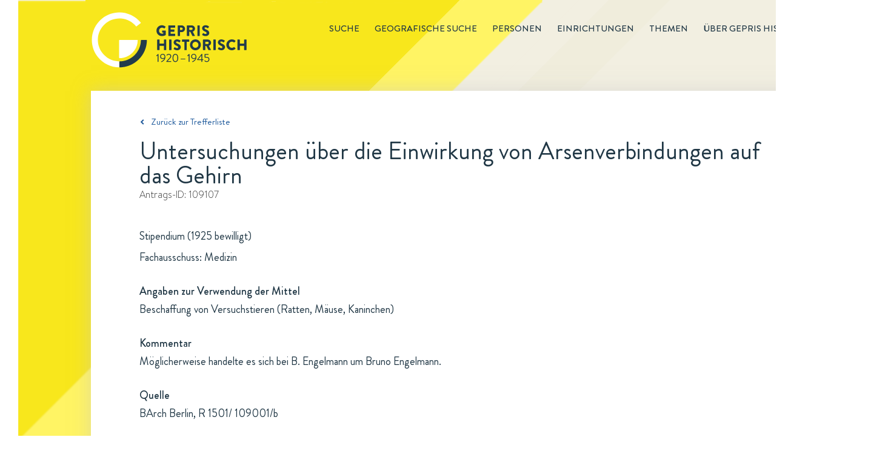

--- FILE ---
content_type: text/html; charset=utf-8
request_url: https://gepris-historisch.dfg.de/fall/109107?
body_size: 71193
content:

  <html lang="de">
    <head>
      <meta charset="utf-8">
      <link rel="icon" href="/img/icons/gehis-favicon.ico" type="image/x-icon" />
      <title data-react-helmet="true">Untersuchungen über die Einwirkung von Arsenverbindungen auf das Gehirn: Ein Antrag in GEPRIS Historisch | DFG</title>
      <meta data-react-helmet="true" name="description" content="Untersuchungen über die Einwirkung von Arsenverbindungen auf das Gehirn ist ein Antrag in GEPRIS Historisch, dem Nachweissystem historischer DFG-Projekte."/>
      
      <link rel="stylesheet" href="/css/style.css" />
      <link rel="stylesheet" href="/css/common.css" />
      <link rel="stylesheet" href="/css/start.css" />
      <link rel="stylesheet" href="/css/redaktionsseiten.css" />
      <style id="jss-server-side">.MuiButtonBase-root {
  color: inherit;
  border: 0;
  cursor: pointer;
  margin: 0;
  display: inline-flex;
  outline: 0;
  padding: 0;
  position: relative;
  align-items: center;
  user-select: none;
  border-radius: 0;
  vertical-align: middle;
  -moz-appearance: none;
  justify-content: center;
  text-decoration: none;
  background-color: transparent;
  -webkit-appearance: none;
  -webkit-tap-highlight-color: transparent;
}
.MuiButtonBase-root::-moz-focus-inner {
  border-style: none;
}
.MuiButtonBase-root.Mui-disabled {
  cursor: default;
  pointer-events: none;
}
@media print {
  .MuiButtonBase-root {
    color-adjust: exact;
  }
}
  .MuiIconButton-root {
    flex: 0 0 auto;
    color: rgba(0, 0, 0, 0.54);
    padding: 12px;
    overflow: visible;
    font-size: 1.5rem;
    text-align: center;
    transition: background-color 150ms cubic-bezier(0.4, 0, 0.2, 1) 0ms;
    border-radius: 50%;
  }
  .MuiIconButton-root:hover {
    background-color: rgba(0, 0, 0, 0.04);
  }
  .MuiIconButton-root.Mui-disabled {
    color: rgba(0, 0, 0, 0.26);
    background-color: transparent;
  }
@media (hover: none) {
  .MuiIconButton-root:hover {
    background-color: transparent;
  }
}
  .MuiIconButton-edgeStart {
    margin-left: -12px;
  }
  .MuiIconButton-sizeSmall.MuiIconButton-edgeStart {
    margin-left: -3px;
  }
  .MuiIconButton-edgeEnd {
    margin-right: -12px;
  }
  .MuiIconButton-sizeSmall.MuiIconButton-edgeEnd {
    margin-right: -3px;
  }
  .MuiIconButton-colorInherit {
    color: inherit;
  }
  .MuiIconButton-colorPrimary {
    color: #3f51b5;
  }
  .MuiIconButton-colorPrimary:hover {
    background-color: rgba(63, 81, 181, 0.04);
  }
@media (hover: none) {
  .MuiIconButton-colorPrimary:hover {
    background-color: transparent;
  }
}
  .MuiIconButton-colorSecondary {
    color: #f50057;
  }
  .MuiIconButton-colorSecondary:hover {
    background-color: rgba(245, 0, 87, 0.04);
  }
@media (hover: none) {
  .MuiIconButton-colorSecondary:hover {
    background-color: transparent;
  }
}
  .MuiIconButton-sizeSmall {
    padding: 3px;
    font-size: 1.125rem;
  }
  .MuiIconButton-label {
    width: 100%;
    display: flex;
    align-items: inherit;
    justify-content: inherit;
  }
  .MuiSvgIcon-root {
    fill: currentColor;
    width: 1em;
    height: 1em;
    display: inline-block;
    font-size: 1.5rem;
    transition: fill 200ms cubic-bezier(0.4, 0, 0.2, 1) 0ms;
    flex-shrink: 0;
    user-select: none;
  }
  .MuiSvgIcon-colorPrimary {
    color: #3f51b5;
  }
  .MuiSvgIcon-colorSecondary {
    color: #f50057;
  }
  .MuiSvgIcon-colorAction {
    color: rgba(0, 0, 0, 0.54);
  }
  .MuiSvgIcon-colorError {
    color: #f44336;
  }
  .MuiSvgIcon-colorDisabled {
    color: rgba(0, 0, 0, 0.26);
  }
  .MuiSvgIcon-fontSizeInherit {
    font-size: inherit;
  }
  .MuiSvgIcon-fontSizeSmall {
    font-size: 1.25rem;
  }
  .MuiSvgIcon-fontSizeLarge {
    font-size: 2.1875rem;
  }
  .MuiCollapse-root {
    height: 0;
    overflow: hidden;
    transition: height 300ms cubic-bezier(0.4, 0, 0.2, 1) 0ms;
  }
  .MuiCollapse-entered {
    height: auto;
    overflow: visible;
  }
  .MuiCollapse-hidden {
    visibility: hidden;
  }
  .MuiCollapse-wrapper {
    display: flex;
  }
  .MuiCollapse-wrapperInner {
    width: 100%;
  }
  .jss12 {
    width: 1200px;
    z-index: 10;
    position: relative;
    box-shadow: 0 0 28px rgba(197,197,197,0.5);
    padding-left: 80px;
    padding-right: 80px;
    background-color: #fff;
  }
  .jss12.startseite {
    width: 1440px;
    height: 499px;
    background: url("/components/img/background/Hintergrund-Startseite-PaperWrap.png") #ffffff no-repeat;
    margin-left: -120px;
    padding-left: 0;
    padding-right: 0;
  }
  .jss13 {
    clear: both;
    margin-top: 55px;
    padding-bottom: 21px;
  }
  .jss14 {
    display: inline;
    font-size: 14px;
    margin-right: 40px;
  }
  .jss14 [class^="gehis-"]::before {
    margin-left: 10px;
  }
  .jss15 {
    font-size: 15px;
    font-family: "Brandon Grotesque", sans-serif;
    font-weight: normal;
    line-height: 22px;
    padding-top: 40px;
    padding-bottom: 18px;
  }
  .jss15.gehis-pfeil-zuruck-zur-liste a {
    color: #1E599B;
  }
  .jss16 > h1 {
    color: #203745;
    font-size: 40px;
  }
  .jss16 .fall-id, .jss16 .einrichtung-id, .jss16 .person-id {
    color: #333333;
    font-size: 16px;
    font-family: "BrandonTextW01-Light", sans-serif;
    line-height: 23px;
    margin-bottom: 40px;
  }
  .jss16 .fall-details, .jss16 .einrichtung-details, .jss16 .person-details {
    color: #203745;
    font-size: 18px;
    line-height: 35px;
    margin-bottom: 135px;
  }
  .jss16 .fall-details a {
    text-decoration: underline;
  }
  .jss16 .fall-details a:hover {
    color: #1E599B;
  }
  .jss16 .root-einrichtung {
    color: #1E599B;
    font-size: 18px;
    line-height: 35px;
    text-decoration: underline;
  }
  .jss16 h2 {
    font-size: 18px;
    margin-top: 25px;
    font-weight: 500;
    line-height: 26px;
  }
  .jss16 .person-bild {
    float: right;
    padding: 10px;
    box-shadow: 0 0 30px rgba(0, 0, 0, 0.15);
    margin-left: 30px;
  }
  .jss16 .einrichtung-details p {
    margin-bottom: 15px;
  }
  .jss16 .einrichtung-details a {
    color: #1E599B;
    text-decoration: underline;
  }
  .jss17 {
    font-size: 18px;
    font-family: "Brandon Grotesque", sans-serif;
    font-weight: bold;
    line-height: 26px;
    margin-bottom: 66px;
  }
  .jss17 figure {
    clear: both;
    display: block;
    box-shadow: 0 0 26px -7px rgba(0, 0, 0, 0.21);
    margin-left: 0;
  }
  .jss17 > input, .jss17 figure > div {
    display: none;
  }
  .jss17 figure > div {
    color: #203745;
    width: 100%;
    padding: 30px;
    font-size: 18px;
    font-family: "Brandon Grotesque", sans-serif;
    font-weight: normal;
    line-height: 26px;
  }
  .jss17 #tab-faelle:checked ~ figure .tab-faelle, .jss17 #tab-personen:checked ~ figure .tab-personen, .jss17 #tab-einrichtungen:checked ~ figure .tab-einrichtungen, .jss17 #tab-untereinrichtungen:checked ~ figure .tab-untereinrichtungen {
    display: block;
  }
  .jss17 #tab-faelle ~ nav label[for="tab-faelle"]::before, .jss17 #tab-personen ~ nav label[for="tab-personen"]::before, .jss17 #tab-einrichtungen ~ nav label[for="tab-einrichtungen"]::before, .jss17 #tab-untereinrichtungen ~ nav label[for="tab-untereinrichtungen"]::before {
    top: -2px;
    left: 0;
    width: 16px;
    height: 16px;
    content: url(/components/img/icons/Etikett-Inaktiv-Fall.svg);
    position: absolute;
  }
  .jss17 #tab-faelle:checked ~ nav label[for="tab-faelle"]::after, .jss17 #tab-personen:checked ~ nav label[for="tab-personen"]::after, .jss17 #tab-einrichtungen:checked ~ nav label[for="tab-einrichtungen"]::after, .jss17 #tab-untereinrichtungen:checked ~ nav label[for="tab-untereinrichtungen"]::after {
    top: 10px;
    left: 0;
    color: #203745;
    width: 205px;
    height: 10px;
    content: url(/components/img/background/whitespace-tabs-205x60px.png);
    z-index: -10;
    position: absolute;
  }
  .jss17 #tab-einrichtungen:checked ~ nav label[for="tab-einrichtungen"]::after {
    content: url(/components/img/background/whitespace-tabs-270x60px.png);
  }
  .jss17 #tab-untereinrichtungen:checked ~ nav label[for="tab-untereinrichtungen"]::after {
    width: 240px;
    content: url(/components/img/background/whitespace-tabs-435x60px.png);
  }
  .jss17 nav label {
    color: #203745;
    float: left;
    padding: 13px 32px 20px;
  }
  .jss17 #tab-faelle ~ nav label[for="tab-faelle"], .jss17 #tab-personen ~ nav label[for="tab-personen"] {
    width: 205px;
    margin-right: 5px;
  }
  .jss17 #tab-untereinrichtungen ~ nav label[for="tab-untereinrichtungen"] {
    width: 435px;
    margin-right: 5px;
  }
  .jss17 #tab-einrichtungen ~ nav label[for="tab-einrichtungen"] {
    width: 270px;
    margin-right: 5px;
  }
  .jss17 #tab-faelle:checked ~ nav label[for="tab-faelle"], .jss17 #tab-personen:checked ~ nav label[for="tab-personen"], .jss17 #tab-einrichtungen:checked ~ nav label[for="tab-einrichtungen"], .jss17 #tab-untereinrichtungen:checked ~ nav label[for="tab-untereinrichtungen"] {
    color: #203745;
    position: relative;
    box-shadow: 0 -5px 26px -7px rgba(0, 0, 0, 0.21);
  }
  .jss17 #tab-faelle ~ nav label[for="tab-faelle"], .jss17 #tab-personen ~ nav label[for="tab-personen"], .jss17 #tab-einrichtungen ~ nav label[for="tab-einrichtungen"], .jss17 #tab-untereinrichtungen ~ nav label[for="tab-untereinrichtungen"] {
    color: #333333;
    z-index: 100;
    position: relative;
    box-shadow: 0 -5px 26px -7px rgba(0, 0, 0, 0.21);
    text-transform: uppercase;
  }
  .jss17 #tab-faelle:checked ~ nav label[for="tab-faelle"]:before {
    top: -2px;
    left: 0;
    width: 16px;
    height: 16px;
    content: url(/components/img/icons/Etikett-Fall.svg);
    position: absolute;
  }
  .jss17 #tab-personen:checked ~ nav label[for="tab-personen"]:before {
    top: -2px;
    left: 0;
    width: 16px;
    height: 16px;
    content: url(/components/img/icons/Etikett-Person.svg);
    position: absolute;
  }
  .jss17 #tab-einrichtungen:checked ~ nav label[for="tab-einrichtungen"]:before, .jss17 #tab-untereinrichtungen:checked ~ nav label[for="tab-untereinrichtungen"]:before {
    top: -2px;
    left: 0;
    width: 16px;
    height: 16px;
    content: url(/components/img/icons/Etikett-Institution.svg);
    position: absolute;
  }
  .jss17 ul {
    margin-top: 44px;
  }
  .jss17 li a {
    color: #1E599B;
  }
  .jss17 li {
    margin-bottom: 15px;
  }
  .jss17 ul.collapsible-list {
    margin-top: 0;
    margin-left: 20px;
    margin-bottom: 0;
  }
  .jss17 ul.collapsible-list li {
    margin-top: 0;
    margin-bottom: 5px;
  }
  .jss17 button {
    padding: 0;
  }
  .jss17 button:hover {
    background-color: transparent;
  }
  .jss17 .tab-personen.einrichtung p:first-of-type, .jss17 .tab-personen.person p:first-of-type, .jss17 .tab-einrichtungen.fall p:first-of-type, .jss17 .tab-personen.fall p:first-of-type {
    margin-left: 35px;
  }
  .jss17 .tab-personen li {
    display: flex;
  }
  .jss17 .tab-personen p {
    margin-left: 35px;
    margin-bottom: 40px;
  }
  .jss17 .tab-personen.fall li .person-name {
    width: 630px;
  }
  .jss17 li .person-margin {
    width: 20px;
    margin-right: 15px;
  }
  .jss17 .tab-personen.einrichtung li.birthdate {
    font-size: 16px;
    margin-left: -20px;
    margin-bottom: 10px;
  }
  .jss17 .tab-personen.einrichtung li.einrichtung:first-of-type {
    margin-top: 10px;
  }
  .jss17 .tab-personen.einrichtung .collapsible-list li:last-of-type {
    margin-bottom: 15px;
  }
  .jss17 .tab-personen.person li.birthdate {
    font-size: 16px;
    margin-left: -20px;
    margin-bottom: 10px;
  }
  .jss17 .tab-personen.person li.einrichtung:first-of-type {
    margin-top: 10px;
  }
  .jss17 .tab-personen.person .collapsible-list li:last-of-type {
    margin-bottom: 15px;
  }
  .jss17 .tab-personen.fall li.birthdate {
    font-size: 16px;
    margin-left: -20px;
    margin-bottom: 10px;
  }
  .jss17 .tab-personen.fall li.einrichtung:first-of-type {
    margin-top: 10px;
  }
  .jss17 .tab-personen.fall .collapsible-list li:last-of-type {
    margin-bottom: 15px;
  }
  .jss17 .tab-faelle.einrichtung p:first-of-type, .jss17 .tab-faelle.fall p:first-of-type, .jss17 .tab-faelle.person p:first-of-type, .jss17 .tab-untereinrichtungen.einrichtung p:first-of-type {
    margin-left: 35px;
  }
  .jss17 .tab-faelle li {
    display: flex;
  }
  .jss17 li .fall-margin {
    width: 20px;
    margin-right: 15px;
  }
  .jss17 li .fall-titel, .jss17 li .fall-foerderung, .jss17 li .fall-jahr {
    padding-right: 10px;
  }
  .jss17 li .fall-titel {
    width: 608px;
  }
  .jss17 li .fall-foerderung {
    width: 160px;
  }
  .jss17 li .fall-jahr {
    width: 70px;
  }
  .jss17 .tab-faelle p {
    margin-left: 35px;
    margin-bottom: 45px;
  }
  .jss17 .tab-faelle ul {
    margin-top: 0;
    margin-bottom: 0;
  }
  .jss17 .tab-faelle .fall-titel li {
    margin-bottom: 0;
  }
  .jss17 .tab-faelle.einrichtung .MuiCollapse-wrapperInner li.birthdate {
    margin-top: 5px;
  }
  .jss17 .tab-faelle.einrichtung .MuiCollapse-wrapperInner li:last-of-type {
    margin-bottom: 15px;
  }
  .jss17 .tab-einrichtungen.person p:first-of-type {
    margin-left: 35px;
  }
  .jss17 .tab-einrichtungen li {
    display: flex;
  }
  .jss17 .tab-einrichtungen.person .einrichtung-titel ul li:first-of-type {
    margin-top: 10px;
  }
  .jss17 li .einrichtung-margin {
    width: 20px;
    margin-right: 15px;
  }
  .jss17 ul.untereinrichtungen {
    margin-top: 15px;
    margin-left: 30px;
    margin-bottom: 0;
  }
  .jss17 .tab-untereinrichtungen ul.untereinrichtungen {
    margin-left: 0;
  }
  .jss17 .tab-untereinrichtungen.einrichtung li {
    margin-left: 35;
  }
  .jss17 .tab-untereinrichtungen p                  .jss17 .tab-einrichtungen p {
    margin-left: 35px;
    margin-bottom: 40px;
  }
  .jss17 nav label:hover {
    color: #1E599B;
  }
  .jss18 {
    font-size: 18px;
    margin-top: 66px;
    line-height: 26px;
    margin-bottom: 130px;
    padding-right: 20px;
  }
  .jss18 .quellen, .jss18 .links {
    width: 100%;
  }
  .jss18 h2 {
    color: #203745;
    font-size: 18px;
    font-weight: 500;
    line-height: 26px;
    margin-bottom: 5px;
  }
  .jss18 a {
    color: #1E599B;
  }
  .jss18 .bildnachweis {
    margin-top: 60px;
  }
  .jss18 .bildnachweis h2 {
    font-size: 16px;
  }
  .jss18 .bildnachweis li {
    font-size: 16px;
  }
  .jss1 {
    height: 150px;
  }
  .jss2 {
    width: 1440px;
    margin: 0 0 0 30px;
    position: relative;
    background: url("/components/img/background/dreiecke-gelb.png") 0 0 no-repeat,
                   url("/components/img/background/Hintergrund-rotiert-1440x3000px.svg") #f4f1e6 0 0 no-repeat;
  }
  .jss2::before {
    height: 100%;
  }
  .jss3 {
    margin: 0 auto;
    max-width: 1200px;
  }
  .jss4 {
    float: right;
    font-size: 15px;
    margin-top: 36px;
    font-weight: 500;
    line-height: 22px;
    text-transform: uppercase;
  }
  .jss4 .main-menu-item {
    display: inline;
    list-style-type: none;
  }
  .jss4 .main-menu-item a {
    color: inherit;
    padding-left: 25px;
    text-decoration: none;
  }
  .jss4 .main-menu-item.active {
    margin-left: 25px;
    border-bottom: 1px solid #203745;
    padding-bottom: 1px;
  }
  .jss4 .main-menu-item a:hover {
    color: #1E599B;
  }
  .jss4 .main-menu-item a:visited {
    color: inherit;
  }
  .jss5 .gehis-logo {
    float: left;
  }
  .jss5 .gehis-logo a {
    float: left;
    display: inline-block;
    margin-top: 20px;
  }
  .jss6 {
    width: 1440px;
    z-index: 1;
    margin-top: -25px;
    padding-top: 50px;
    padding-left: 120px;
    padding-right: 125px;
    padding-bottom: 60px;
    background-color: #f0dc1c;
  }
  .jss7.gehis-logo {
    float: left;
  }
  .jss7.dfg-logo {
    float: right;
    margin-top: 7px;
  }
  .jss8 {
    color: #ffffff;
    padding: 20px 125px 25px 120px;
    font-size: 14px;
    background-color: #203745;
  }
  .jss8 .copyright {
    float: left;
  }
  .jss8 ul {
    float: right;
  }
  .jss8 .site-map-item {
    display: inline;
  }
  .jss8 .site-map-item:after {
    width: 1em;
    content: "|";
    display: inline-block;
    position: relative;
    text-align: center;
  }
  .jss8 .site-map-item:last-child::after {
    display: none;
  }
  .jss8 .site-map-item a {
    color: #ffffff;
    text-decoration: none;
  }
  .jss8 .site-map-item a:hover {
    text-decoration: underline;
  }
  .jss8 .site-map-item a:visited {
    color: #ffffff;
  }
  .jss10 {
    bottom: 0px;
    z-index: 10;
    position: sticky;
    background: red;
  }
  .jss11 {
    left: 1400px;
    width: 31px;
    bottom: 170px;
    height: 31px;
    position: absolute;
    background: url("/components/img/icons/Top-of-Page-Normal.svg") 0 0 no-repeat;
    transition: opacity .5s, visibility .5s;
  }
  .jss11:hover {
    background: url("/components/img/icons/Top-of-Page-Hover.svg") 0 0 no-repeat;
  }
  .jss11.fadeIn {
    opacity: 1;
    visibility: visible;
  }
  .jss11.fadeOut {
    opacity: 0;
    visibility: hidden;
  }</style>
    </head>
    <body  >
      <script defer src="https://consent.dfg.de/cookiebanner/cookieconsent.js"></script>
      
  <!-- Matomo Tag Manager -->
  <script type="text/plain" data-cookiecategory="analytics">
    var _mtm = _mtm || [];
    _mtm.push({'mtm.startTime': (new Date().getTime()), 'event': 'mtm.Start'});
    var d=document, g=d.createElement('script'), s=d.getElementsByTagName('script')[0];
    g.type='text/javascript'; g.async=true; g.defer=true; g.src='https://log.dfg.de/js/container_ZhjYPdNA.js'; s.parentNode.insertBefore(g,s);
  </script>
  <!-- End Matomo Tag Manager -->

      <div id="root"><div class="jss2"><div class="jss3"><header class="jss1"><div class="jss5"><div class="gehis-logo"><a target="_self" href="/"><img src="/components/img/logos/gepris-historisch-logo.svg" width="257px" height="92px" alt="Logo: GEPRIS historisch"/></a></div><nav class="jss4"><ul><li class="main-menu-item"><a target="_self" href="/search?">Suche</a></li><li class="main-menu-item"><a target="_self" href="/map">Geografische Suche</a></li><li class="main-menu-item"><a target="_self" href="/register/personen?">Personen</a></li><li class="main-menu-item"><a target="_self" href="/register/einrichtungen?">Einrichtungen</a></li><li class="main-menu-item"><a target="_self" href="/editorial/themen">Themen</a></li><li class="main-menu-item"><a target="_self" href="/editorial/about">Über GEPRIS historisch</a></li></ul></nav></div></header><div class="jss9"><div class="jss12"><div class="jss15 gehis-pfeil-zuruck-zur-liste"><a target="_self" href="/search?">Zurück zur Trefferliste</a></div><div class="jss16 fall"><h1>Untersuchungen über die Einwirkung von Arsenverbindungen auf das Gehirn</h1><p class="fall-id">Antrags-ID: <!-- -->109107</p><div class="fall-details"><p>Stipendium (1925 bewilligt)</p><p>Fachausschuss: Medizin</p><h2>Angaben zur Verwendung der Mittel</h2><p>Beschaffung von Versuchstieren (Ratten, Mäuse, Kaninchen)</p><h2>Kommentar</h2><p>Möglicherweise handelte es sich bei B. Engelmann um Bruno Engelmann.</p><h2>Quelle</h2><p>BArch Berlin, R 1501/ 109001/b</p></div></div><div class="jss17"><input type="radio" value="personen" id="tab-personen" checked="" name="tabs"/><input type="radio" value="einrichtungen" id="tab-einrichtungen" name="tabs"/><input type="radio" value="faelle" id="tab-faelle" name="tabs"/><nav><label for="tab-personen">1 Person</label><label for="tab-einrichtungen">1 Einrichtung</label><label for="tab-faelle">2 Anträge</label></nav><figure><div class="tab-personen fall"><p>Antragsbeteiligt</p><ul><li><div class="person-margin"><button class="MuiButtonBase-root MuiIconButton-root" tabindex="0" type="button"><span class="MuiIconButton-label"><svg class="MuiSvgIcon-root" focusable="false" viewBox="0 0 24 24" aria-hidden="true"><path d="M16.59 8.59L12 13.17 7.41 8.59 6 10l6 6 6-6z"></path></svg></span></button></div><div class="person-name"><a target="_self" href="/person/5102689?"><span class="name">Engelmann, Bruno</span></a></div><div class="person-rolle">Stipendiat</div></li></ul></div><div class="tab-einrichtungen fall"><p>Beteiligte Einrichtung</p><ul><li><div class="einrichtung-margin"></div><div class="einrichtung-titel"><a target="_self" href="/einrichtung/1684?">Universität Berlin</a><span>, <a target="_self" href="/einrichtung/11371?">Pharmakologisches Institut</a></span></div></li></ul></div><div class="tab-faelle fall"><p>Antragsübersicht (Titel, Beihilfeart, Entscheidungsjahr und Förderstatus)</p><ul><li><div class="fall-margin"></div><div class="fall-titel"><ul><li><a target="_self" href="/fall/109109?">Untersuchungen über Arsenverbindungen und Zentralnervensystem</a></li><div class="MuiCollapse-root MuiCollapse-entered" style="min-height:0px"><div class="MuiCollapse-wrapper"><div class="MuiCollapse-wrapperInner"><li><span>Antragsbeteiligt(e)<span>: </span></span><span><a target="_self" href="/person/5102689?">Engelmann, Bruno</a></span></li></div></div></div></ul></div><div class="fall-foerderung">Stipendium</div><div class="fall-jahr">1926</div><div class="fall-status">bewilligt</div></li><li><div class="fall-margin"></div><div class="fall-titel"><ul><li><a target="_self" href="/fall/109108?">Untersuchungen über Arsenverbindungen und Zentralnervensystem</a></li><div class="MuiCollapse-root MuiCollapse-entered" style="min-height:0px"><div class="MuiCollapse-wrapper"><div class="MuiCollapse-wrapperInner"><li><span>Antragsbeteiligt(e)<span>: </span></span><span><a target="_self" href="/person/5102689?">Engelmann, Bruno</a></span></li></div></div></div></ul></div><div class="fall-foerderung">Sachbeihilfe</div><div class="fall-jahr">1926</div><div class="fall-status">bewilligt</div></li></ul></div></figure></div><div class="jss18"></div><div class="jss13"><ul><li class="jss14 aktualisierungsdatum">Zuletzt aktualisiert: <span>05.12.2025 09:11</span></li><li class="jss14 drucken"><a href="#">Drucken<i class="gehis-print"></i></a></li><li class="jss14 teilen"><span class="shareLink">Teilen</span><a target="_blank" class="gehis-facebook" href="https://www.facebook.com/sharer/sharer.php?u=http://gepris-historisch.dfg.de" rel="noopener noreferrer"></a><a target="_blank" class="gehis-twitter" href="https://twitter.com/share?text=GEPRIS%20Historisch%20-%20%20DFG%20F%C3%B6rderung%20von%201920%20bis%201945.&amp;url=http://gepris-historisch.dfg.de" rel="noopener noreferrer"></a></li></ul></div></div></div></div><footer><div class="jss6"><div class="identBereich"><a target="_blank" class="jss7 dfg-logo" href="https://www.dfg.de" rel="noopener noreferrer"><img src="/components/img/logos/dfg-logo.svg" alt="Logo Footer: DFG" width="170"/></a></div></div><div class="jss8"><div class="copyright">© DFG <!-- -->2026</div><ul><li class="site-map-item"><a target="_self" href="/">Startseite</a></li><li class="site-map-item"><a target="_self" href="/editorial/about">Über GEPRIS Historisch</a></li><li class="site-map-item"><a target="_self" href="/editorial/impressum">Impressum</a></li><li class="site-map-item"><a target="_blank" href="/editorial/datenschutzhinweise" rel="noopener noreferrer">Datenschutz</a></li></ul></div></footer><div class="jss10"><div class="jss11 fadeOut"></div></div></div></div>
      <script>window.appContext = {"initialState":{"search":{"presets":{"deutsche-atlantische-expedition":{"description":"Deutsche Atlantische Expedition","query":{"entityType":"fall","q":"fall_titel:'Deutsche Atlantische Expedition'"}},"tumorfarm":{"description":"Tumorfarm","query":{"entityType":"fall","q":"fall_titel:'tumorfarm' OR fall_kommentar:'tumorfarm'"}},"sprengkommission":{"description":"Sprengkommission","query":{"entityType":"fall","q":"fall_titel:'sprengkommission' OR fall_kommentar:'sprengkommission'"}},"vertreibung":{"description":"Vertreibung","query":{"entityType":"person","sort":true,"q":"link:('vertriebener' OR 'vertriebene')"}},"frauen":{"description":"Frauen","query":{"entityType":"person","geschlecht":"w,W","sort":true}},"privatgelehrte":{"description":"Privatgelehrte","query":{"entityType":"person","q":"person_kurztext:('Privatgelehrter' OR 'Privatgelehrte')"}},"meister-eckhart":{"description":"Meister Eckhart","query":{"entityType":"fall","q":"+fall_titel:('meister' AND 'eckhart') -id:149038 -id:108245"}},"thesaurus-linguae-latinae":{"description":"Thesaurus Linugae Latinae","query":{"entityType":"fall","q":"+fall_titel:('thesaurus' AND 'linguae')"}},"monumenta-germaniae-historica":{"description":"Monumenta Germaniae Historica","query":{"entityType":"fall","q":"fall_titel:'monumenta germaniae' OR fall_kommentar:'monumenta germaniae'"}},"generalplan-ost":{"description":"Generalplan Ost","query":{"entityType":"fall","q":"link:'generalplan ost'"}},"reichsarbeitsgemeinschaft-fuer-raumforschung":{"description":"Reichsarbeitsgemeinschaft für Raumforschung","query":{"entityType":"fall","q":"link:'Reichsarbeitsgemeinschaft für Raumforschung'"}},"emergency_fonds":{"description":"Emergency Fonds (Emergency Society for German and Austrian Science and Art, New York, USA)","query":{"entityType":"fall","q":"fall_finanzierungsquelle:'Emergency Society for German and Austrian Science and Art'"}},"rockefeller_fonds":{"description":"Rockefeller-Fonds (Rockefeller Foundation und Laura Spelman Rockefeller Memorial, USA)","query":{"entityType":"fall","q":"fall_kommentar:'Rockefeller Foundation' AND NOT id:('115246' OR '133445' OR '143573' OR '147413' OR '131614' OR '128725')"}},"chemie_fonds":{"description":"Chemie-Fonds (Hajimi Hoshi, Japan)","query":{"entityType":"fall","q":"fall_finanzierungsquelle:'Japan-(Chemie-) Ausschusses'"}},"elektrophysik_fonds":{"description":"Elektrophysik-Fonds (General Electric Company, USA, Siemens & Halske A.-G. und Allgemeine Elektrizitäts-Gesellschaft (beide Berlin)","query":{"entityType":"fall","q":"fall_finanzierungsquelle:'Elektrophysik-Ausschusses'"}},"fonds_dpg":{"description":"Fonds der Deutschen Physikalischen Gesellschaft","query":{"entityType":"fall","q":"fall_finanzierungsquelle:'Deutschen Physikalischen Gesellschaft'"}},"oesterreichisch_deutsche_wissenschaftshilfe":{"description":"Österreichisch-Deutsche Wissenschaftshilfe (ÖDW)","query":{"entityType":"fall","q":"fall_finanzierungsquelle:'Österreichisch-Deutschen Wissenschaftshilfe'"}},"wissenschaftliche_akademikerhilfe":{"description":"Wissenschaftliche Akademikerhilfe","query":{"entityType":"fall","q":"fall_finanzierungsquelle:'Wissenschaftlichen Akademikerhilfe'"}},"volksdeutsche_wissenschaftshilfe":{"description":"Volksdeutsche Wissenschaftshilfe (VDW)","query":{"entityType":"fall","q":"fall_finanzierungsquelle:'Volksdeutsche Wissenschaftshilfe'"}},"roche_fonds":{"description":"Roche-Fonds (Fa. Hoffmann-La Roche, Basel)","query":{"entityType":"fall","q":"fall_finanzierungsquelle:'Roche-Fonds'"}},"kriegseinsatz":{"description":"Kriegseinsatz der Geisteswissenschaften","query":{"entityType":"fall","q":"link:'Kriegseinsatz der Geisteswissenschaften'"}},"antraege":{"description":"Geräte-Bewilligungen","query":{"entityType":"fall","beihilfeart":"3","fallstatus":"1","q":"'Quarzspektrographen'"}},"supplementary":{"description":"'Supplementary List of Displaced German Scholars (1937)'","query":{"entityType":"person","sort":true,"q":"'Supplementary List of Displaced German Scholars (1937)'"}},"listof":{"description":"'List of Displaced German Scholars (1936)'","query":{"entityType":"person","sort":true,"q":"'List of Displaced German Scholars (1936)'"}},"emergency_commitee":{"description":"'Emergency Committee in aid of Displaced Foreign Scholars (1941)'","query":{"entityType":"person","sort":true,"q":"'Emergency Committee in aid of Displaced Foreign Scholars (1941)'"}},"nobelpreistraeger":{"description":"Von der DFG 1920 bis 1945 geförderte Nobelpreisträger","query":{"entityType":"person","sort":true,"q":"'Träger des'"}},"bodenforschung":{"description":"'Anträge der Fachsparte Bodenforschung (Geologie, Geophysik, Mineralogie)'","query":{"entityType":"fall","sort":true,"fachsparte":"1"}},"bergwesen":{"description":"'Anträge der Fachsparte Berg- und Hüttenwesen'","query":{"entityType":"fall","sort":true,"fachsparte":"2"}},"forstforschung":{"description":"'Anträge der Fachsparte Forst- und Holzforschung'","query":{"entityType":"fall","sort":true,"fachsparte":"3"}},"physik":{"description":"'Anträge der Fachsparte Physik (Mathematik, Astronomie, Meteorologie); Maschinenbau'","query":{"entityType":"fall","sort":true,"fachsparte":"4"}},"eisen":{"description":"'Anträge der Fachsparte Eisen und Stahl'","query":{"entityType":"fall","sort":true,"fachsparte":"5"}},"nichteisenmetalle":{"description":"'Anträge der Fachsparte Nichteisenmetalle'","query":{"entityType":"fall","sort":true,"fachsparte":"6"}},"elektrotechnik":{"description":"'Anträge der Fachsparte Elektrotechnik'","query":{"entityType":"fall","sort":true,"fachsparte":"7"}},"landbauwissenschaft":{"description":"'Landbauwissenschaft und Biologie (Zoologie und Botanik)'","query":{"entityType":"fall","sort":true,"fachsparte":"8"}},"wehrmedizin":{"description":"'Anträge der Fachsparte Wehrmedizin'","query":{"entityType":"fall","sort":true,"fachsparte":"9"}},"allgemeinemedizin":{"description":"'Anträge der Fachsparte Allgemeine Medizin'","query":{"entityType":"fall","sort":true,"fachsparte":"10"}},"treibstoffe":{"description":"'Anträge der Fachsparte Treibstoffe'","query":{"entityType":"fall","sort":true,"fachsparte":"11"}},"anorganische":{"description":"'Anträge der Fachsparte Anorganische und allgemeine Chemie'","query":{"entityType":"fall","sort":true,"fachsparte":"12"}},"organische":{"description":"'Anträge der Fachsparte Organische Chemie und Biochemie'","query":{"entityType":"fall","sort":true,"fachsparte":"13"}},"bevoelkerungspolitik":{"description":"'Anträge der Fachsparte Bevölkerungspolitik, Erbbiologie und Rassenpflege'","query":{"entityType":"fall","sort":true,"fachsparte":"14"}},"verkehrswesen":{"description":"'Anträge der Fachsparte Verkehrswesen'","query":{"entityType":"fall","sort":true,"fachsparte":"15"}},"kolonialwissenschaftliche":{"description":"'Anträge der Fachsparte Kolonialwissenschaftliche Abteilung'","query":{"entityType":"fall","sort":true,"fachsparte":"16"}},"veterinaermedizin":{"description":"'Anträge der Fachsparte Veterinärmedizin'","query":{"entityType":"fall","sort":true,"fachsparte":"17"}},"raumforschung":{"description":"'Anträge der Fachsparte Raumforschung'","query":{"entityType":"fall","sort":true,"fachsparte":"18"}},"maschinenbau":{"description":"'Maschinenbau'","query":{"entityType":"fall","sort":true,"fachsparte":"19"}},"biologie":{"description":"'Anträge der Fachsparte Biologie'","query":{"entityType":"fall","sort":true,"fachsparte":"20"}},"bauwesen":{"description":"'Anträge der Fachsparte Bauwesen (Hoch- und Tiefbau)'","query":{"entityType":"fall","sort":true,"fachsparte":"21"}},"mathematik":{"description":"'Anträge der Fachsparte Mathematik'","query":{"entityType":"fall","sort":true,"fachsparte":"22"}},"mineraloelforschung":{"description":"'Anträge der Fachsparte Mineralölforschung'","query":{"entityType":"fall","sort":true,"fachsparte":"25"}},"krebsforschung":{"description":"'Anträge der Fachsparte Krebsforschung'","query":{"entityType":"fall","sort":true,"fachsparte":"26"}},"aerodynamik":{"description":"'Anträge der Fachsparte Aerodynamik'","query":{"entityType":"fall","sort":true,"fachsparte":"27"}},"nahrungsmitteltechnik":{"description":"'Anträge der Fachsparte Nahrungsmitteltechnik'","query":{"entityType":"fall","sort":true,"fachsparte":"28"}},"faserstoff":{"description":"'Anträge der Fachsparte Faserstoff-Forschung'","query":{"entityType":"fall","sort":true,"fachsparte":"29"}},"kernphysik":{"description":"'Anträge der Fachsparte Kernphysik'","query":{"entityType":"fall","sort":true,"fachsparte":"30"}},"hochfrequenzforschung":{"description":"'Anträge der Fachsparte Hochfrequenzforschung'","query":{"entityType":"fall","sort":true,"fachsparte":"31"}},"fernsteuerungstechnik":{"description":"'Anträge der Fachsparte Fernsteuerungstechnik'","query":{"entityType":"fall","sort":true,"fachsparte":"32"}},"fettforschung":{"description":"'Anträge der Fachsparte Fettforschung'","query":{"entityType":"fall","sort":true,"fachsparte":"33"}},"waffentechnik":{"description":"'Anträge der Fachsparte Waffentechnik'","query":{"entityType":"fall","sort":true,"fachsparte":"34"}},"ballistik":{"description":"'Anträge der Fachsparte Ballistik'","query":{"entityType":"fall","sort":true,"fachsparte":"35"}},"strahlvortrieb":{"description":"'Anträge der Fachsparte Strahlvortrieb'","query":{"entityType":"fall","sort":true,"fachsparte":"36"}},"seuchenforschung":{"description":"'Anträge der Fachsparte Seuchenforschung'","query":{"entityType":"fall","sort":true,"fachsparte":"37"}},"sonderaufgaben":{"description":"'Anträge der Fachsparte Sonderaufgaben der erdkundlichen Forschung'","query":{"entityType":"fall","sort":true,"fachsparte":"38"}},"sprengstoffphysik":{"description":"'Anträge der Fachsparte Sprengstoffphysik'","query":{"entityType":"fall","sort":true,"fachsparte":"39"}},"werkstoffpruefung":{"description":"'Anträge der Fachsparte Werkstoffprüfung'","query":{"entityType":"fall","sort":true,"fachsparte":"40"}},"kunststoffe":{"description":"'Anträge der Fachsparte Kunststoffe'","query":{"entityType":"fall","sort":true,"fachsparte":"41"}},"empirische":{"description":"'Anträge der Fachsparte Empirische Wirtschaftsforschung'","query":{"entityType":"fall","sort":true,"fachsparte":"42"}},"munitionstechnik":{"description":"'Anträge der Fachsparte Munitionstechnik'","query":{"entityType":"fall","sort":true,"fachsparte":"43"}},"marinegeographie":{"description":"'Anträge der Fachsparte Marinegeographie'","query":{"entityType":"fall","sort":true,"fachsparte":"44"}}},"registerBuckets":{"msgValue":"Register","label":"Register","subBuckets":[{"prefix":"A","msgValue":"A","subBuckets":[{"lowerBound":"AA","upperBound":"AH","msgValue":"AA-AH"},{"lowerBound":"AI","upperBound":"AQ","msgValue":"AI-AQ"},{"lowerBound":"AR","upperBound":"AZ","msgValue":"AR-AZ"},{"prefix":"A","msgValue":"A","label":"Alle anzeigen"}]},{"prefix":"B","msgValue":"B","subBuckets":[{"lowerBound":"BA","upperBound":"BH","msgValue":"BA-BH"},{"lowerBound":"BI","upperBound":"BQ","msgValue":"BI-BQ"},{"lowerBound":"BR","upperBound":"BZ","msgValue":"BR-BZ"},{"prefix":"B","msgValue":"B","label":"Alle anzeigen"}]},{"prefix":"C","msgValue":"C","subBuckets":[{"lowerBound":"CA","upperBound":"CH","msgValue":"CA-CH"},{"lowerBound":"CI","upperBound":"CQ","msgValue":"CI-CQ"},{"lowerBound":"CR","upperBound":"CZ","msgValue":"CR-CZ"},{"prefix":"C","msgValue":"C","label":"Alle anzeigen"}]},{"prefix":"D","msgValue":"D","subBuckets":[{"lowerBound":"DA","upperBound":"DH","msgValue":"DA-DH"},{"lowerBound":"DI","upperBound":"DQ","msgValue":"DI-DQ"},{"lowerBound":"DR","upperBound":"DZ","msgValue":"DR-DZ"},{"prefix":"D","msgValue":"D","label":"Alle anzeigen"}]},{"prefix":"E","msgValue":"E","subBuckets":[{"lowerBound":"EA","upperBound":"EH","msgValue":"EA-EH"},{"lowerBound":"EI","upperBound":"EQ","msgValue":"EI-EQ"},{"lowerBound":"ER","upperBound":"EZ","msgValue":"ER-EZ"},{"prefix":"E","msgValue":"E","label":"Alle anzeigen"}]},{"prefix":"F","msgValue":"F","subBuckets":[{"lowerBound":"FA","upperBound":"FH","msgValue":"FA-FH"},{"lowerBound":"FI","upperBound":"FQ","msgValue":"FI-FQ"},{"lowerBound":"FR","upperBound":"FZ","msgValue":"FR-FZ"},{"prefix":"F","msgValue":"F","label":"Alle anzeigen"}]},{"prefix":"G","msgValue":"G","subBuckets":[{"lowerBound":"GA","upperBound":"GH","msgValue":"GA-GH"},{"lowerBound":"GI","upperBound":"GQ","msgValue":"GI-GQ"},{"lowerBound":"GR","upperBound":"GZ","msgValue":"GR-GZ"},{"prefix":"G","msgValue":"G","label":"Alle anzeigen"}]},{"prefix":"H","msgValue":"H","subBuckets":[{"lowerBound":"HA","upperBound":"HH","msgValue":"HA-HH"},{"lowerBound":"HI","upperBound":"HQ","msgValue":"HI-HQ"},{"lowerBound":"HR","upperBound":"HZ","msgValue":"HR-HZ"},{"prefix":"H","msgValue":"H","label":"Alle anzeigen"}]},{"prefix":"I","msgValue":"I","subBuckets":[{"lowerBound":"IA","upperBound":"IH","msgValue":"IA-IH"},{"lowerBound":"II","upperBound":"IQ","msgValue":"II-IQ"},{"lowerBound":"IR","upperBound":"IZ","msgValue":"IR-IZ"},{"prefix":"I","msgValue":"I","label":"Alle anzeigen"}]},{"prefix":"J","msgValue":"J","subBuckets":[{"lowerBound":"JA","upperBound":"JH","msgValue":"JA-JH"},{"lowerBound":"JI","upperBound":"JQ","msgValue":"JI-JQ"},{"lowerBound":"JR","upperBound":"JZ","msgValue":"JR-JZ"},{"prefix":"J","msgValue":"J","label":"Alle anzeigen"}]},{"prefix":"K","msgValue":"K","subBuckets":[{"lowerBound":"KA","upperBound":"KH","msgValue":"KA-KH"},{"lowerBound":"KI","upperBound":"KQ","msgValue":"KI-KQ"},{"lowerBound":"KR","upperBound":"KZ","msgValue":"KR-KZ"},{"prefix":"K","msgValue":"K","label":"Alle anzeigen"}]},{"prefix":"L","msgValue":"L","subBuckets":[{"lowerBound":"LA","upperBound":"LH","msgValue":"LA-LH"},{"lowerBound":"LI","upperBound":"LQ","msgValue":"LI-LQ"},{"lowerBound":"LR","upperBound":"LZ","msgValue":"LR-LZ"},{"prefix":"L","msgValue":"L","label":"Alle anzeigen"}]},{"prefix":"M","msgValue":"M","subBuckets":[{"lowerBound":"MA","upperBound":"MH","msgValue":"MA-MH"},{"lowerBound":"MI","upperBound":"MQ","msgValue":"MI-MQ"},{"lowerBound":"MR","upperBound":"MZ","msgValue":"MR-MZ"},{"prefix":"M","msgValue":"M","label":"Alle anzeigen"}]},{"prefix":"N","msgValue":"N","subBuckets":[{"lowerBound":"NA","upperBound":"NH","msgValue":"NA-NH"},{"lowerBound":"NI","upperBound":"NQ","msgValue":"NI-NQ"},{"lowerBound":"NR","upperBound":"NZ","msgValue":"NR-NZ"},{"prefix":"N","msgValue":"N","label":"Alle anzeigen"}]},{"prefix":"O","msgValue":"O","subBuckets":[{"lowerBound":"OA","upperBound":"OH","msgValue":"OA-OH"},{"lowerBound":"OI","upperBound":"OQ","msgValue":"OI-OQ"},{"lowerBound":"OR","upperBound":"OZ","msgValue":"OR-OZ"},{"prefix":"O","msgValue":"O","label":"Alle anzeigen"}]},{"prefix":"P","msgValue":"P","subBuckets":[{"lowerBound":"PA","upperBound":"PH","msgValue":"PA-PH"},{"lowerBound":"PI","upperBound":"PQ","msgValue":"PI-PQ"},{"lowerBound":"PR","upperBound":"PZ","msgValue":"PR-PZ"},{"prefix":"P","msgValue":"P","label":"Alle anzeigen"}]},{"prefix":"Q","msgValue":"Q","subBuckets":[{"lowerBound":"QA","upperBound":"QH","msgValue":"QA-QH"},{"lowerBound":"QI","upperBound":"QQ","msgValue":"QI-QQ"},{"lowerBound":"QR","upperBound":"QZ","msgValue":"QR-QZ"},{"prefix":"Q","msgValue":"Q","label":"Alle anzeigen"}]},{"prefix":"R","msgValue":"R","subBuckets":[{"lowerBound":"RA","upperBound":"RH","msgValue":"RA-RH"},{"lowerBound":"RI","upperBound":"RQ","msgValue":"RI-RQ"},{"lowerBound":"RR","upperBound":"RZ","msgValue":"RR-RZ"},{"prefix":"R","msgValue":"R","label":"Alle anzeigen"}]},{"prefix":"S","msgValue":"S","subBuckets":[{"lowerBound":"SA","upperBound":"SH","msgValue":"SA-SH"},{"lowerBound":"SI","upperBound":"SQ","msgValue":"SI-SQ"},{"lowerBound":"SR","upperBound":"SZ","msgValue":"SR-SZ"},{"prefix":"S","msgValue":"S","label":"Alle anzeigen"}]},{"prefix":"T","msgValue":"T","subBuckets":[{"lowerBound":"TA","upperBound":"TH","msgValue":"TA-TH"},{"lowerBound":"TI","upperBound":"TQ","msgValue":"TI-TQ"},{"lowerBound":"TR","upperBound":"TZ","msgValue":"TR-TZ"},{"prefix":"T","msgValue":"T","label":"Alle anzeigen"}]},{"prefix":"U","msgValue":"U","subBuckets":[{"lowerBound":"UA","upperBound":"UH","msgValue":"UA-UH"},{"lowerBound":"UI","upperBound":"UQ","msgValue":"UI-UQ"},{"lowerBound":"UR","upperBound":"UZ","msgValue":"UR-UZ"},{"prefix":"U","msgValue":"U","label":"Alle anzeigen"}]},{"prefix":"V","msgValue":"V","subBuckets":[{"lowerBound":"VA","upperBound":"VH","msgValue":"VA-VH"},{"lowerBound":"VI","upperBound":"VQ","msgValue":"VI-VQ"},{"lowerBound":"VR","upperBound":"VZ","msgValue":"VR-VZ"},{"prefix":"V","msgValue":"V","label":"Alle anzeigen"}]},{"prefix":"W","msgValue":"W","subBuckets":[{"lowerBound":"WA","upperBound":"WH","msgValue":"WA-WH"},{"lowerBound":"WI","upperBound":"WQ","msgValue":"WI-WQ"},{"lowerBound":"WR","upperBound":"WZ","msgValue":"WR-WZ"},{"prefix":"W","msgValue":"W","label":"Alle anzeigen"}]},{"prefix":"X","msgValue":"X","subBuckets":[{"lowerBound":"XA","upperBound":"XH","msgValue":"XA-XH"},{"lowerBound":"XI","upperBound":"XQ","msgValue":"XI-XQ"},{"lowerBound":"XR","upperBound":"XZ","msgValue":"XR-XZ"},{"prefix":"X","msgValue":"X","label":"Alle anzeigen"}]},{"prefix":"Y","msgValue":"Y","subBuckets":[{"lowerBound":"YA","upperBound":"YH","msgValue":"YA-YH"},{"lowerBound":"YI","upperBound":"YQ","msgValue":"YI-YQ"},{"lowerBound":"YR","upperBound":"YZ","msgValue":"YR-YZ"},{"prefix":"Y","msgValue":"Y","label":"Alle anzeigen"}]},{"prefix":"Z","msgValue":"Z","subBuckets":[{"lowerBound":"ZA","upperBound":"ZH","msgValue":"ZA-ZH"},{"lowerBound":"ZI","upperBound":"ZQ","msgValue":"ZI-ZQ"},{"lowerBound":"ZR","upperBound":"ZZ","msgValue":"ZR-ZZ"},{"prefix":"Z","msgValue":"Z","label":"Alle anzeigen"}]}]},"fall/109107/faelle":{"searchQuery":{"fall":["109107"],"entityType":["fall"]},"queryChanged":false,"searchResult":{"total":{"value":2,"relation":"eq","valueFmtd":"2"},"facets":{"entityType":{"fall":2,"einrichtung":1,"person":1},"entscheidungsjahr":{"1926":2},"fallstatus":{"1":2},"fachausschuss":{"4":2},"beihilfeart":{"5":1,"6":1},"geschlecht":{},"einrichtungsart":{},"jahre":{"1926":2},"prefix":{"U":2},"prefint":{"UI-UQ":2},"isRoot":{},"geohash":{}},"hits":[{"score":null,"data":{"id":109109,"type":"entity","titel":"Untersuchungen über Arsenverbindungen und Zentralnervensystem","kommentar":"Möglicherweise handelte es sich bei Bruno Engelmann um den am Pharmakologischen Institut der Universität Berlin tätigen B. Englemann und somit um eine …","schlagworte":[],"_ort":["Berlin","Deutschland","DE-BE","Bundeshauptstadt Berlin","Berlin, Deutschland","Land Berlin","Stadt Berlin"],"name":null,"vorname":null,"nachname":null,"gz":null,"kurztext":null,"beantragteUnterstuetzung":null,"finanzierungsquelle":null,"fachsparte.bezeichnung":null,"fachausschuss.bezeichnung":"Medizin","dringlichkeitsstufe":null,"geburtsname":null,"weitereNamen":null,"links":null,"buendel.bezeichnung":null,"entityType":"fall","entscheidungsjahr":"1926","fallstatus":1,"fachausschuss":4,"beihilfeart":6,"jahre":[1926],"prefix":"U","prefint":"UI-UQ","text":"Untersuchungen über Arsenverbindungen und Zentralnervensystem","geografika":[{"bezeichnung":"Berlin","kategorie":null,"land":"Deutschland","aliasse":[{"bezeichnung":"DE-BE","klasse":null},{"bezeichnung":"Bundeshauptstadt Berlin","klasse":null},{"bezeichnung":"Berlin, Deutschland","klasse":null},{"bezeichnung":"Land Berlin","klasse":null},{"bezeichnung":"Stadt Berlin","klasse":null}]}],"personen":[{"id":5102689,"vorname":"Bruno","nachname":"Engelmann","rolleKey":"Stipendiat"}],"faelle":[{"id":109107},{"id":109108}]},"matches":{},"facets":{"entityType":"fall","entscheidungsjahr":"1926","fallstatus":1,"fachausschuss":4,"beihilfeart":6,"jahre":[1926],"prefix":"U","prefint":"UI-UQ"}},{"score":null,"data":{"id":109108,"type":"entity","titel":"Untersuchungen über Arsenverbindungen und Zentralnervensystem","kommentar":"Möglicherweise handelte es sich bei B. Engelmann um Bruno Engelmann.","schlagworte":[],"_ort":["Berlin","Deutschland","Bundeshauptstadt Berlin","Land Berlin","Berlin, Deutschland","Stadt Berlin","DE-BE"],"name":null,"vorname":null,"nachname":null,"gz":null,"kurztext":null,"beantragteUnterstuetzung":"Beschaffung von Versuchstieren","finanzierungsquelle":null,"fachsparte.bezeichnung":null,"fachausschuss.bezeichnung":"Medizin","dringlichkeitsstufe":null,"geburtsname":null,"weitereNamen":null,"links":null,"buendel.bezeichnung":null,"entityType":"fall","entscheidungsjahr":"1926","fallstatus":1,"fachausschuss":4,"beihilfeart":5,"jahre":[1926],"prefix":"U","prefint":"UI-UQ","text":"Untersuchungen über Arsenverbindungen und Zentralnervensystem","geografika":[{"bezeichnung":"Berlin","kategorie":null,"land":"Deutschland","aliasse":[{"bezeichnung":"Bundeshauptstadt Berlin","klasse":null},{"bezeichnung":"Land Berlin","klasse":null},{"bezeichnung":"Berlin, Deutschland","klasse":null},{"bezeichnung":"Stadt Berlin","klasse":null},{"bezeichnung":"DE-BE","klasse":null}]}],"personen":[{"id":5102689,"vorname":"Bruno","nachname":"Engelmann","rolleKey":"Antragsteller"}],"faelle":[{"id":109107},{"id":109109}]},"matches":{},"facets":{"entityType":"fall","entscheidungsjahr":"1926","fallstatus":1,"fachausschuss":4,"beihilfeart":5,"jahre":[1926],"prefix":"U","prefint":"UI-UQ"}}],"queryString":"entityType=fall&fall=109107"},"loading":false,"serialNumber":1},"fall/109107/einrichtungen":{"searchQuery":{"fall":["109107"],"entityType":["einrichtung"]},"queryChanged":false,"searchResult":{"total":{"value":1,"relation":"eq","valueFmtd":"1"},"facets":{"entityType":{"fall":2,"einrichtung":1,"person":1},"entscheidungsjahr":{},"fallstatus":{},"fachausschuss":{},"beihilfeart":{},"geschlecht":{},"einrichtungsart":{"1":1},"jahre":{"1921":1,"1922":1,"1923":1,"1925":1,"1926":1,"1927":1,"1928":1,"1929":1,"1930":1,"1931":1,"1932":1,"1934":1,"1935":1,"1936":1,"1937":1,"1938":1,"1939":1,"1940":1,"1941":1,"1942":1,"1943":1,"1944":1},"prefix":{"U":1},"prefint":{"UI-UQ":1},"isRoot":{"false":1},"geohash":{}},"hits":[{"score":null,"data":{"id":11371,"type":"entity","titel":null,"kommentar":null,"schlagworte":null,"_ort":["Land Berlin","Stadt Berlin","Bundeshauptstadt Berlin","DE-BE","Berlin, Deutschland","Berlin","Deutschland"],"name":"Pharmakologisches Institut","vorname":null,"nachname":null,"gz":null,"kurztext":null,"beantragteUnterstuetzung":null,"finanzierungsquelle":null,"fachsparte.bezeichnung":null,"fachausschuss.bezeichnung":null,"dringlichkeitsstufe":null,"geburtsname":null,"weitereNamen":null,"links":null,"buendel.bezeichnung":null,"entityType":"einrichtung","einrichtungsart":1,"jahre":[1937,1926,1938,1935,1927,1925,1926,1938,1938,1927,1931,1926,1939,1939,1922,1923,1936,1938,1927,1942,1939,1930,1925,1937,1938,1927,1942,1944,1938,1926,1938,1940,1927,1938,1940,1921,1939,1938,1940,1928,1939,1942,1927,1941,1939,1941,1929,1943,1930,1944,1931,1932,1934,1932,1937,1937,1937,1937,1937,1938,1940,1939,1941,1940,1942,1940,1940,1941,1941,1943],"prefix":"U","prefint":"UI-UQ","isRoot":false,"text":"Universität Berlin - Pharmakologisches Institut","geografika":[{"bezeichnung":"Berlin","kategorie":null,"land":"Deutschland","aliasse":[{"bezeichnung":"Land Berlin","klasse":null},{"bezeichnung":"Stadt Berlin","klasse":null},{"bezeichnung":"Bundeshauptstadt Berlin","klasse":null},{"bezeichnung":"DE-BE","klasse":null},{"bezeichnung":"Berlin, Deutschland","klasse":null}]}],"personen":[{"id":5107429,"vorname":"Wolfgang","nachname":"Loch"},{"id":5104857,"vorname":"Hans","nachname":"Herken"},{"id":5101480,"vorname":"Norbert","nachname":"Brock"},{"id":5100772,"vorname":"Salo","nachname":"Bergel"},{"id":5102385,"vorname":"Hermann","nachname":"Druckrey"},{"id":5100684,"vorname":"Behrend","nachname":"Behrens"},{"id":5106044,"vorname":"Manfred","nachname":"Kiese"},{"id":5109849,"vorname":"Rudolf","nachname":"Richter"},{"id":5108674,"vorname":"Wilhelm","nachname":"Niemeier"},{"id":5102544,"vorname":"Otfried","nachname":"Ehrismann"},{"id":5102398,"vorname":"Richard","nachname":"Duesberg"},{"id":5102620,"vorname":"Friedrich Philipp","nachname":"Ellinger"},{"id":5106932,"vorname":"Gustav","nachname":"Kuschinsky"},{"id":5111135,"vorname":"Werner","nachname":"Schulemann"},{"id":5103468,"vorname":"Dietrich","nachname":"Gaede"},{"id":5102689,"vorname":"Bruno","nachname":"Engelmann"},{"id":5104650,"vorname":"Arthur","nachname":"Heffter"},{"id":5104976,"vorname":"Wolfgang","nachname":"Heubner"},{"id":5102738,"vorname":"Gustav","nachname":"Erlanger"},{"id":5105653,"vorname":"Georg","nachname":"Joachimoglu"},{"id":5107239,"vorname":"Ludwig","nachname":"Lendle"},{"id":5108281,"vorname":"H.","nachname":"Möller"},{"id":5108285,"vorname":"Hubert","nachname":"Möller"}],"faelle":[{"id":108091,"titel":"Untersuchungen über Hormone und Krebs, besonders Sexualhormone","rolleKey":"Wirkungsort"},{"id":102608,"titel":"Experimentell-biologische und immuntherapeutische Untersuchungen über die Syphilis","rolleKey":"Wirkungsort"},{"id":108079,"titel":"Untersuchungen über Hormone und Krebs, besonders Sexualhormone","rolleKey":"Wirkungsort"},{"id":124708,"titel":"Untersuchungen über den Glykosidgehalt von Digitalis purpurea und lanata unter verschiedenen Kultivationsbedingungen","rolleKey":"Wirkungsort"},{"id":108607,"titel":"Untersuchungen über den Nachweis von Giften im Gewebe mit Hilfe der Mikrosublimation","rolleKey":"Wirkungsort"},{"id":119164,"titel":"Untersuchungen über die Beeinflussung der Wirkung von Schilddrüsenpräparaten durch Insulin","rolleKey":"Wirkungsort"},{"id":108606,"titel":"Untersuchungen über die Wirkung verschiedener Pharmaka bei intraartieller Applikation, insbesondere ob intravenöse Injektion auch bei anderen Giften weniger wirksam ist, als die intraartielle","rolleKey":"Wirkungsort"},{"id":116353,"titel":"Untersuchungen über Hormone und Krebs","rolleKey":"Wirkungsort"},{"id":108082,"titel":"Untersuchungen über Hormone und Krebs","rolleKey":"Wirkungsort"},{"id":108608,"titel":"Arbeit über den Nachweis pharmakologisch wichtiger Substanzen im Gewebe","rolleKey":"Wirkungsort"},{"id":109264,"titel":"Untersuchungen über die Wirkung der einzelnen Ionen auf gewisse Stoffe der Zellen, wie Lipoide, Phosphatide, Cholesterine u.a. und Prüfung der Ergebnisse an Tierversuchen","rolleKey":"Wirkungsort"},{"id":109108,"titel":"Untersuchungen über Arsenverbindungen und Zentralnervensystem","rolleKey":"Wirkungsort"},{"id":111696,"titel":"Untersuchungen über Arterienveränderungen durch chronischen Nikotineinfluß","rolleKey":"Wirkungsort"},{"id":123773,"titel":"Untersuchungen über die Bedingungen der Sekretion des Hinterlappens der Hypophyse","rolleKey":"Wirkungsort"},{"id":115658,"titel":"Thema unklar","rolleKey":"Wirkungsort"},{"id":115659,"titel":"Thema unklar","rolleKey":"Wirkungsort"},{"id":116968,"titel":"Untersuchungen über die Zellreizung durch körperfremde Stoffe an der Gewebskultur","rolleKey":"Wirkungsort"},{"id":116969,"titel":"Untersuchungen über die Wirkung von Reizstoffen an Gewebskulturen","rolleKey":"Wirkungsort"},{"id":102609,"titel":"Experimentell-biologische und immuntherapeutische Untersuchungen über die Syphilis","rolleKey":"Wirkungsort"},{"id":116356,"titel":"Untersuchungen über Hormone und Krebs","rolleKey":"Wirkungsort"},{"id":134260,"titel":"Untersuchungen über Hormone und Krebs","rolleKey":"Wirkungsort"},{"id":108124,"titel":"Untersuchungen über die Frage des Wirkungsmechanismus der Leberdiät","rolleKey":"Wirkungsort"},{"id":109107,"titel":"Untersuchungen über die Einwirkung von Arsenverbindungen auf das Gehirn","rolleKey":"Wirkungsort"},{"id":116352,"titel":"Untersuchungen über Hormone und Krebs","rolleKey":"Wirkungsort"},{"id":105026,"titel":"Untersuchungen auf dem Gebiet der Krebsforschung unter besonderer Berücksichtigung des Inkretmilieus","rolleKey":"Wirkungsort"},{"id":102610,"titel":"Untersuchungen über das Verhalten der lipolytischen Fermente bei den Krankheiten, die mit einer Vermehrung der Lymphocyten einhergehen, besonders bei Tuberkulose und Syphilis","rolleKey":"Wirkungsort"},{"id":134263,"titel":"Untersuchungen über Hormone und Krebs","rolleKey":"Wirkungsort"},{"id":120480,"titel":"Untersuchungen über die Pharmakologie der antibakteriellen Pilzsubstanzen","rolleKey":"Wirkungsort"},{"id":128279,"titel":"Untersuchungen über die Beziehung des Muskeltrainings zur Funktion der Nebennieren","rolleKey":"Wirkungsort"},{"id":109109,"titel":"Untersuchungen über Arsenverbindungen und Zentralnervensystem","rolleKey":"Wirkungsort"},{"id":108080,"titel":"Untersuchungen über Hormone und Krebs, besonders Sexualhormone","rolleKey":"Wirkungsort"},{"id":111697,"titel":"Untersuchungen über Arterienveränderungen durch chronischen Nikotingenuß","rolleKey":"Wirkungsort"},{"id":119165,"titel":"Untersuchungen über die Chemie und Pharmakologie einer südamerikanischen Droge Yagé","rolleKey":"Wirkungsort"},{"id":105027,"titel":"Teilnahme an den im August 1938 stattfindenen Internationalen Physiologenkongress und dem Internationalen Zellforschungskongress","rolleKey":"Wirkungsort"},{"id":116970,"titel":"Arterienveränderungen durch chronischen Nicotineinfluss","rolleKey":"Wirkungsort"},{"id":119163,"titel":"Thema unklar","rolleKey":"Wirkungsort"},{"id":105028,"titel":"Untersuchungen über Hormone und Krebs","rolleKey":"Wirkungsort"},{"id":123772,"titel":"Untersuchungen über die Bedingungen der Sekretion des Hinterlappens der Hypophyse","rolleKey":"Wirkungsort"},{"id":135291,"titel":"Chemotherapie der Streptokokken-Infektion","rolleKey":"Wirkungsort"},{"id":108889,"titel":"Untersuchungen über die Ursache des Lichterythems","rolleKey":"Wirkungsort"},{"id":116354,"titel":"Untersuchungen über Hormone und Krebs","rolleKey":"Wirkungsort"},{"id":125349,"titel":"Untersuchungen über Stoffwechselvorgänge in der Leber bei Krebs","rolleKey":"Wirkungsort"},{"id":109262,"titel":"Experimentelle Untersuchungen über die elektrische Einführung von Medikamenten ins Auge","rolleKey":"Wirkungsort"},{"id":108086,"titel":"Thema unklar","rolleKey":"Wirkungsort"},{"id":108083,"titel":"Untersuchungen über Hormone und Krebs","rolleKey":"Wirkungsort"},{"id":134262,"titel":"Untersuchungen über Hormone und Krebs","rolleKey":"Wirkungsort"},{"id":109263,"titel":"Experimentelle Untersuchungen über die elektrische Einführung von Medikamenten ins Auge","rolleKey":"Wirkungsort"},{"id":116357,"titel":"Untersuchungen über das Vorkommen von d-Aminosöuren in Tumorproteinen","rolleKey":"Wirkungsort"},{"id":123771,"titel":"Untersuchungen über die Bedingungen der Sekretion des Hypophysenvorderlappens und seine Wirkung auf den Stoffwechsel","rolleKey":"Wirkungsort"},{"id":108090,"titel":"Untersuchungen über Hormone und Krebs","rolleKey":"Wirkungsort"},{"id":108125,"titel":"Untersuchungen über die Frage der Blutregeneration","rolleKey":"Wirkungsort"},{"id":102320,"titel":"Untersuchungen über die Verteilung des Bleies im Organismus","rolleKey":"Wirkungsort"},{"id":116967,"titel":"Untersuchungen über die Wirkung von Reizstoffen an Gewebskulturen","rolleKey":"Wirkungsort"},{"id":116966,"titel":"Untersuchungen über die Wirkung von Reizstoffen auf Zellkulturen","rolleKey":"Wirkungsort"},{"id":105025,"titel":"Untersuchungen auf dem Gebiet der Krebsforschung unter besonderer Berücksichtigung des Inkretmilieus","rolleKey":"Wirkungsort"},{"id":108078,"titel":"Thema unklar","rolleKey":"Wirkungsort"},{"id":108077,"titel":"Untersuchungen über Hormone und Krebs, besonders Sexualhormone","rolleKey":"Wirkungsort"},{"id":108092,"titel":"Untersuchungen über Hormone und Krebs, besonders Sexualhormone","rolleKey":"Wirkungsort"},{"id":130010,"titel":"Untersuchungen über Hormone und Krebs","rolleKey":"Wirkungsort"},{"id":128273,"titel":"Über die Beziehungen des Muskeltrainings zur Funktion der Nebennieren","rolleKey":"Wirkungsort"},{"id":105029,"titel":"Untersuchungen über Hormone und Krebs","rolleKey":"Wirkungsort"},{"id":108081,"titel":"Untersuchungen über Hormone und Krebs, besonders Sexualhormone","rolleKey":"Wirkungsort"},{"id":116355,"titel":"Untersuchungen über Hormone und Krebs","rolleKey":"Wirkungsort"},{"id":108084,"titel":"Untersuchungen über Hormone und Krebs","rolleKey":"Wirkungsort"},{"id":108088,"titel":"Untersuchungen über Hormone und Krebs","rolleKey":"Wirkungsort"},{"id":123774,"titel":"Untersuchungen über die Herkunft und Eigenschaften der in Hinterlappenpräparaten enthaltenen diuretischen Substanzen","rolleKey":"Wirkungsort"},{"id":134261,"titel":"Untersuchungen über Hormone und Krebs","rolleKey":"Wirkungsort"},{"id":108085,"titel":"Thema unklar","rolleKey":"Wirkungsort"},{"id":108087,"titel":"Untersuchungen über Hormone und Krebs","rolleKey":"Wirkungsort"},{"id":108089,"titel":"Untersuchungen über Hormone und Krebs","rolleKey":"Wirkungsort"}],"root":{"id":1684,"name":"Universität Berlin"},"anzahlFaelle":70,"anzahlPersonen":23},"matches":{},"facets":{"entityType":"einrichtung","einrichtungsart":1,"jahre":[1937,1926,1938,1935,1927,1925,1926,1938,1938,1927,1931,1926,1939,1939,1922,1923,1936,1938,1927,1942,1939,1930,1925,1937,1938,1927,1942,1944,1938,1926,1938,1940,1927,1938,1940,1921,1939,1938,1940,1928,1939,1942,1927,1941,1939,1941,1929,1943,1930,1944,1931,1932,1934,1932,1937,1937,1937,1937,1937,1938,1940,1939,1941,1940,1942,1940,1940,1941,1941,1943],"prefix":"U","prefint":"UI-UQ","isRoot":false}}],"queryString":"entityType=einrichtung&fall=109107"},"loading":false,"serialNumber":1},"fall/109107/personen":{"searchQuery":{"fall":["109107"],"entityType":["person"]},"queryChanged":false,"searchResult":{"total":{"value":1,"relation":"eq","valueFmtd":"1"},"facets":{"entityType":{"fall":2,"einrichtung":1,"person":1},"entscheidungsjahr":{},"fallstatus":{},"fachausschuss":{},"beihilfeart":{},"geschlecht":{"m":1},"einrichtungsart":{},"jahre":{"1925":1,"1926":1},"prefix":{"E":1},"prefint":{"EI-EQ":1},"isRoot":{},"geohash":{}},"hits":[{"score":null,"data":{"id":5102689,"type":"entity","titel":null,"kommentar":null,"schlagworte":null,"_ort":["Berlin","Deutschland","Berlin, Deutschland","Bundeshauptstadt Berlin","DE-BE","Land Berlin","Stadt Berlin"],"name":null,"vorname":"Bruno","nachname":"Engelmann","gz":null,"kurztext":"Deutscher Mediziner und Pharmakologe","beantragteUnterstuetzung":null,"finanzierungsquelle":null,"fachsparte.bezeichnung":null,"fachausschuss.bezeichnung":null,"dringlichkeitsstufe":null,"geburtsname":null,"weitereNamen":null,"links":null,"buendel.bezeichnung":null,"entityType":"person","geschlecht":"m","jahre":[1926,1925,1926],"prefix":"E","prefint":"EI-EQ","text":"Engelmann, Bruno","geografika":[{"bezeichnung":"Berlin","kategorie":null,"land":"Deutschland","aliasse":[{"bezeichnung":"Berlin, Deutschland","klasse":null},{"bezeichnung":"Bundeshauptstadt Berlin","klasse":null},{"bezeichnung":"DE-BE","klasse":null},{"bezeichnung":"Land Berlin","klasse":null},{"bezeichnung":"Stadt Berlin","klasse":null}],"rolle":"Einrichtungsort"}],"personen":[],"faelle":[{"id":109108,"titel":"Untersuchungen über Arsenverbindungen und Zentralnervensystem","rolleKey":"Antragsteller"},{"id":109107,"titel":"Untersuchungen über die Einwirkung von Arsenverbindungen auf das Gehirn","rolleKey":"Stipendiat"},{"id":109109,"titel":"Untersuchungen über Arsenverbindungen und Zentralnervensystem","rolleKey":"Stipendiat"}],"foto":null,"geburtsdatum":null,"geburtsjahr":null,"sterbedatum":null,"sterbejahr":null},"matches":{},"facets":{"entityType":"person","geschlecht":"m","jahre":[1926,1925,1926],"prefix":"E","prefint":"EI-EQ"}}],"queryString":"entityType=person&fall=109107"},"loading":false,"serialNumber":1}},"editorialContent":{"whitelist":{"about":{"key":"about","description":"About GEPRIS Historisch","active":true},"datenschutzhinweise":{"key":"datenschutzhinweise","description":"Datenschutzhinweise GEPRIS Historisch","active":true},"impressum":{"key":"impressum","description":"Impressum GEPRIS Historisch","active":true},"themen":{"key":"themen","description":"Übersichtsseite für Themen","active":true},"thema-fruehe-foerderinstrumente":{"key":"thema-fruehe-foerderinstrumente","description":"Frühe Förderinstrumente der DFG, eine thematische Darstellung in GEPRIS Historisch, dem Nachweissystem historischer DFG-Projekte.","active":true},"thema-abgelehnte-antraege":{"key":"thema-abgelehnte-antraege","description":"Abgelehnte Anträge, eine thematische Darstellung in GEPRIS Historisch, dem Nachweissystem historischer DFG-Projekte.","active":true},"thema-nobelpreise":{"key":"thema-nobelpreise","description":"Geförderte Nobelpreisträger, eine thematische Darstellung in GEPRIS Historisch, dem Nachweissystem historischer DFG-Projekte.","active":true},"thema-budgetentwicklung":{"key":"thema-budgetentwicklung","description":"Budgetentwicklung der DFG 1920 bis 1945, eine thematische Darstellung in GEPRIS Historisch, dem Nachweissystem historischer DFG-Projekte.","active":true},"thema-datenquellen":{"key":"thema-datenquellen","description":"Die Datenquellen von GEPRIS Historisch, eine thematische Darstellung in GEPRIS Historisch, dem Nachweissystem historischer DFG-Projekte.","active":true},"thema-fachausschuesse":{"key":"thema-fachausschuesse","description":"Die Fachausschüsse - ein zentrales Selbstverwaltungselement von Notgemeinschaft und DFG, eine thematische Darstellung in GEPRIS Historisch, dem Nachweissystem historischer DFG-Projekte.","active":true},"thema-frauen":{"key":"thema-frauen","description":"Frauen als Antragstellende, eine thematische Darstellung in GEPRIS Historisch, dem Nachweissystem historischer DFG-Projekte.","active":true},"thema-afrika":{"key":"thema-afrika","description":"Afrika als koloniales Forschungsprojekt: Die öffentliche Förderung der deutschen Afrikaforschung 1920 bis 1945, eine thematische Darstellung in GEPRIS Historisch, dem Nachweissystem historischer DFG-Projekte.","active":true},"thema-gemeinschaftsarbeiten":{"key":"thema-gemeinschaftsarbeiten","description":"Flaggschiff-Instrument Gemeinschaftsarbeiten, eine thematische Darstellung in GEPRIS Historisch, dem Nachweissystem historischer DFG-Projekte.","active":true},"thema-fachsparten":{"key":"thema-fachsparten","description":"Die Fachsparten des Reichsforschungsrats, eine thematische Darstellung in GEPRIS Historisch, dem Nachweissystem historischer DFG-Projekte.","active":true},"thema-sondermittel":{"key":"thema-sondermittel","description":"Sondermittel - mehr als nur ein Notgroschen, eine thematische Darstellung in GEPRIS Historisch, dem Nachweissystem historischer DFG-Projekte.","active":true},"thema-presse":{"key":"thema-presse","description":"DFG-Geförderte in der Tagespresse – eine thematische Darstellung in GEPRIS Historisch, dem Nachweissystem historischer DFG-Projekte.","active":true},"thema-vertriebene":{"key":"thema-vertriebene","description":"Vertriebene Wissenschaftler, eine thematische Darstellung in GEPRIS Historisch, dem Nachweissystem historischer DFG-Projekte.","active":true},"thema-nszeit":{"key":"thema-nszeit","description":"Forschungsförderung der DFG im Nationalsozialismus, eine thematische Darstellung in GEPRIS Historisch, dem Nachweissystem historischer DFG-Projekte.","active":true},"thema-einrichtungsarten":{"key":"thema-einrichtungsarten","description":"Die Forschungsstätten, eine thematische Darstellung in GEPRIS Historisch, dem Nachweissystem historischer DFG-Projekte.","active":true},"thema-laureaten":{"key":"thema-laureaten","description":"Statistische Auswertungen zu Ehrungen (Preise und Akademien).","active":true}}},"map":{"center":[50,35],"zoom":3},"nav":{"location":{"search":"?","pathname":"/fall/109107"}},"_fxActions":[],"lookup":{"status":"ready","data":{"id":"main","fachausschuss":{"1":{"de":"Theologie","en":null},"2":{"de":"Rechtswissenschaft","en":null},"3":{"de":"Wirtschaftswissenschaften","en":null},"4":{"de":"Medizin","en":null},"5":{"de":"Philosophie","en":null},"6":{"de":"Alte und orientalische Philologie","en":null},"7":{"de":"Neuere Philologie","en":null},"8":{"de":"Geschichte","en":null},"9":{"de":"Kunstwissenschaften","en":null},"10":{"de":"Völkerkunde","en":null},"11":{"de":"Biologie","en":null},"12":{"de":"Geologie, Mineralogie, Geographie","en":null},"13":{"de":"Chemie","en":null},"14":{"de":"Physik","en":null},"15":{"de":"Mathematik","en":null},"16":{"de":"Bauingenieurwesen","en":null},"17":{"de":"Hochbau und Architektur","en":null},"18":{"de":"Bergbau und Hüttenwesen","en":null},"19":{"de":"Maschinenbau","en":null},"20":{"de":"Elektrotechnik","en":null},"21":{"de":"Land- und Forstwirtschaft","en":null},"98":{"de":"k.A.","en":null}},"fallstatus":{"1":{"de":"bewilligt","en":null},"2":{"de":"abgelehnt","en":null},"3":{"de":"anderw. erl.","en":null},"9":{"de":"Förderstatus unbek.","en":null}},"beihilfeart":{"1":{"de":"Druckzuschuss","en":null},"2":{"de":"Forschungsauftrag","en":null},"3":{"de":"Geräte","en":null},"4":{"de":"Reisebeihilfe","en":null},"5":{"de":"Sachbeihilfe","en":null},"6":{"de":"Stipendium","en":null},"7":{"de":"Literaturbeschaffung","en":null}},"einrichtungsart":{"1":{"de":"Hochschulen","en":null},"2":{"de":"Kaiser-Wilhelm-Institute","en":null},"3":{"de":"Akademien","en":null},"4":{"de":"Ministerien, Behörden, Ämter","en":null},"5":{"de":"Krankenhäuser, med. Forschungsstätten, Heime","en":null},"6":{"de":"Vereine, Gesellschaften, Kommissionen","en":null},"7":{"de":"Wirtschaft und Industrie (einschl. Verlage)","en":null},"8":{"de":"Schulen, Lehranstalten","en":null},"15":{"de":"Privatpersonen","en":null},"19":{"de":"Sonstiges","en":null},"98":{"de":"Unbekannt","en":null}},"buendel":{"1":{"de":"GEM 1: Metallforschung","en":null},"2":{"de":"GEM 2: Angewandte Geophysik","en":null},"3":{"de":"GEM 3: Ausbreitung des Schalls in der freien Atmosphäre","en":null},"4":{"de":"GEM 4: Arbeitsvorgang in der Wärmekraftmaschine","en":null},"5":{"de":"GEM 5: Strömungsforschung","en":null},"6":{"de":"GEM 6: Luftfahrtforschung","en":null},"7":{"de":"GEM 7: Versuchsflugzeug für Höhenforschung","en":null},"8":{"de":"GEM 8: Schiffbauforschung","en":null},"9":{"de":"GEM 9: Elektrotechnik","en":null},"10":{"de":"GEM 10: Uhrenforschung und Zeitmesskunde","en":null},"11":{"de":"GEM 11: Wissenschaftliche Grundlagen des Bergbaues","en":null},"12":{"de":"GEM 12: Astronomische Forschungen","en":null},"13":{"de":"GEM 13: Strahlenkunde","en":null},"14":{"de":"GEM 14: Durchdringende Strahlung","en":null},"15":{"de":"GEM 15: Theoretische und praktische Medizin","en":null},"16":{"de":"GEM 16: Eiweißkonstitution und Eiweißstoffwechsel","en":null},"17":{"de":"GEM 17: Arbeitsphysiologie","en":null},"18":{"de":"GEM 18: Sportphysiologie","en":null},"19":{"de":"GEM 19: Gewerbephysiologie und Gewerbehygiene","en":null},"20":{"de":"GEM 20: Serologische Forschung","en":null},"21":{"de":"GEM 21: Ruhrschutzimpfung","en":null},"22":{"de":"GEM 22: Erbschädigung durch Röntgenstrahlen","en":null},"23":{"de":"GEM 23: Rassenforschung","en":null},"24":{"de":"GEM 24: Vergleichende Völkerpathologie","en":null},"25":{"de":"GEM 25: Kriminalbiologische Untersuchungen","en":null},"26":{"de":"GEM 26: Landwirtschaftliche Forschung","en":null},"27":{"de":"GEM 27: Forstwirtschaftliche Forschung","en":null},"28":{"de":"GEM 28: Ernährungsphysiologie der Pflanzen","en":null},"29":{"de":"GEM 29: Bekämpfung von pflanzlichen und tierischen Schädlingen","en":null},"30":{"de":"GEM 30: Limnologie (insbes. Bodenseeforschung)","en":null},"31":{"de":"GEM 31: Deutsche Atlantische Expedition auf der Meteor","en":null},"32":{"de":"GEM 32: Deutsche Grönland-Expedition Alfred Wegener","en":null},"33":{"de":"GEM 33: Biologische Expeditionen","en":null},"34":{"de":"GEM 34: Atlas der deutschen Volkskunde","en":null},"35":{"de":"GEM 35: Vor- und frühgeschichtliche Erforschung des deutschen Ostens (Wall- und Wehranlagen)","en":null},"36":{"de":"GEM 36: Saarforschung","en":null},"37":{"de":"GEM 37: Ausgrabungen in Uruk (Warka)","en":null},"38":{"de":"GEM 38: Zwischenstaatliche Beziehungen","en":null},"40":{"de":"GEM 40: Meister Eckhart-Ausgabe","en":null}},"aktualisierungsdatum":{"1":{"de":"05.12.2025 09:11","en":null}}}},"_fxNestingDepth":0,"detail":{"fall/109107":{"status":"ready","data":{"id":109107,"titel":"Untersuchungen über die Einwirkung von Arsenverbindungen auf das Gehirn","gz":null,"kommentar":"Möglicherweise handelte es sich bei B. Engelmann um Bruno Engelmann.","fallstatus":{"id":1,"bezeichnung":"bewilligt"},"entscheidungsdatum":"01.10.1925","geografika":[{"bezeichnung":"Berlin","kategorie":null,"land":"Deutschland","aliasse":[{"bezeichnung":"Bundeshauptstadt Berlin","klasse":null},{"bezeichnung":"Land Berlin","klasse":null},{"bezeichnung":"Stadt Berlin","klasse":null},{"bezeichnung":"Berlin, Deutschland","klasse":null},{"bezeichnung":"DE-BE","klasse":null}]}],"schlagworte":[],"links":[],"quellangaben":[{"bezeichnung":"BArch Berlin, R 1501/ 109001/b"}],"fachausschuss":{"id":4,"bezeichnung":"Medizin"},"fachsparte":null,"beihilfeart":{"id":6,"bezeichnung":"Stipendium"},"beantragteUnterstuetzung":"Beschaffung von Versuchstieren (Ratten, Mäuse, Kaninchen)","finanzierungsquelle":null,"buendel":[{"bezeichnung":null,"id":160001,"kategorie":"Sonstiges"}],"dringlichkeitsstufe":null,"jahre":[1925],"personen":[{"id":5102689,"vorname":"Bruno","nachname":"Engelmann","rolleKey":"Stipendiat"}],"einrichtungen":[{"id":11371,"rootId":1684,"name":"Pharmakologisches Institut","rolleKey":"Wirkungsort"}],"faelle":[{"id":109108},{"id":109109}],"_entityType":"fall","_ort":["Berlin","Deutschland","Bundeshauptstadt Berlin","Land Berlin","Stadt Berlin","Berlin, Deutschland","DE-BE"],"_suggestions":["Berlin","Deutschland","Bundeshauptstadt Berlin","Land Berlin","Stadt Berlin","Berlin, Deutschland","DE-BE","109107","Untersuchungen über die Einwirkung von Arsenverbindungen auf das Gehirn","Möglicherweise handelte es sich bei B. Engelmann um Bruno Engelmann.","Beschaffung von Versuchstieren (Ratten, Mäuse, Kaninchen)"],"_entscheidungsjahr":"1925","_text":"Untersuchungen über die Einwirkung von Arsenverbindungen auf das Gehirn","_prefix":"U","_prefint":"UI-UQ","_sort":"Untersuchungen über die Einwirkung von Arsenverbindungen auf das Gehirn\u00001925\u000010\u000001","_einrichtungenIncludingRoots":[11371,1684]}}},"_fxPendingPromises":0},"settings":{"searchApi":"/api/entity/search","fetchApi":"/api","staticContentApi":"","rootPath":"","publicUrl":"","debugReducer":false,"chunkSize":100,"initialChunkSize":20,"maxPeersInTab":20,"renderMatomoSnippet":"true","cookiebannerUrl":"https://consent.dfg.de/cookiebanner/cookieconsent.js","mapOptions":{"settings":{"style.comment":"This is the 'pastel' style, as requested in DFG-2134, here using vector tiles, but raster tiles would also be an option, see below.","style":"https://basemaps-api.arcgis.com/arcgis/rest/services/styles/ArcGIS:LightGray?type=style&token=AAPK2ce3f01d35a74df0ab9606519ed9e0fbQP2wXxIfTjezB4FVfk-7L76OYF8xjw6I8YS1cXCGCj7VCdNJ7MrUcmvB6tk7KUKI","style.esri.comment":"This would be an example usage of an ESRI Basemap.","style.esri":"https://basemaps-api.arcgis.com/arcgis/rest/services/styles/ArcGIS:Topographic?type=style&token=AAPKc472e18710ef428699d79e2f11529a3fCQZUapwDBbsm74L2xbCsZS9DaFmLmR_pXEwdmxR0g-JfIw6hG-eCCpnIdr5LgMPz","style.stamen.comment":"Here is an example of how to setup a custom style that would work with classic raster tiles. This was taken from the maplibre-gl examples.","style.stamen":{"version":8,"sources":{"raster-tiles":{"type":"raster","tiles":["https://stamen-tiles.a.ssl.fastly.net/watercolor/{z}/{x}/{y}.jpg"],"tileSize":256,"attribution":"Map tiles by <a target=\"_top\" rel=\"noopener\" href=\"http://stamen.com\">Stamen Design</a>, under <a target=\"_top\" rel=\"noopener\" href=\"http://creativecommons.org/licenses/by/3.0\">CC BY 3.0</a>. Data by <a target=\"_top\" rel=\"noopener\" href=\"http://openstreetmap.org\">OpenStreetMap</a>, under <a target=\"_top\" rel=\"noopener\" href=\"http://creativecommons.org/licenses/by-sa/3.0\">CC BY SA</a>"}},"layers":[{"id":"simple-tiles","type":"raster","source":"raster-tiles","minzoom":0,"maxzoom":22}]}},"initialState":{"center":[50,35],"zoom":3}}}};</script>
      <script src="/app.js"></script>
    </body>
  </html>
  

--- FILE ---
content_type: text/css; charset=UTF-8
request_url: https://gepris-historisch.dfg.de/css/common.css
body_size: 798
content:
/* in dieser datei sollten regeln stehen, die
 *  - nicht zum rahmenlayout gehöre, aber die
 *  - auf mehr als einer (redaktionellen!) Seite verwendet werden.
 */

/**
 * Diese konkrete Regel ist inzwischen in einer eigenen JSS/JSX-Komponente
 * aufgegangen: PaperWrap.jsx
 * Wird also in der Anwendung nicht mehr benötigt.
 */
/*.paper-wrap {                                  */
/*    background-color: #fff;                    */
/*    width: 1200px;                             */
/*    padding-left: 59px;                        */
/*    padding-right: 60px;                       */
/*    position: relative;                        */
/*    z-index: 10000;                            */
/*    box-shadow: 0 0 28px rgba(197,197,197,0.5);*/
/*}                                              */
